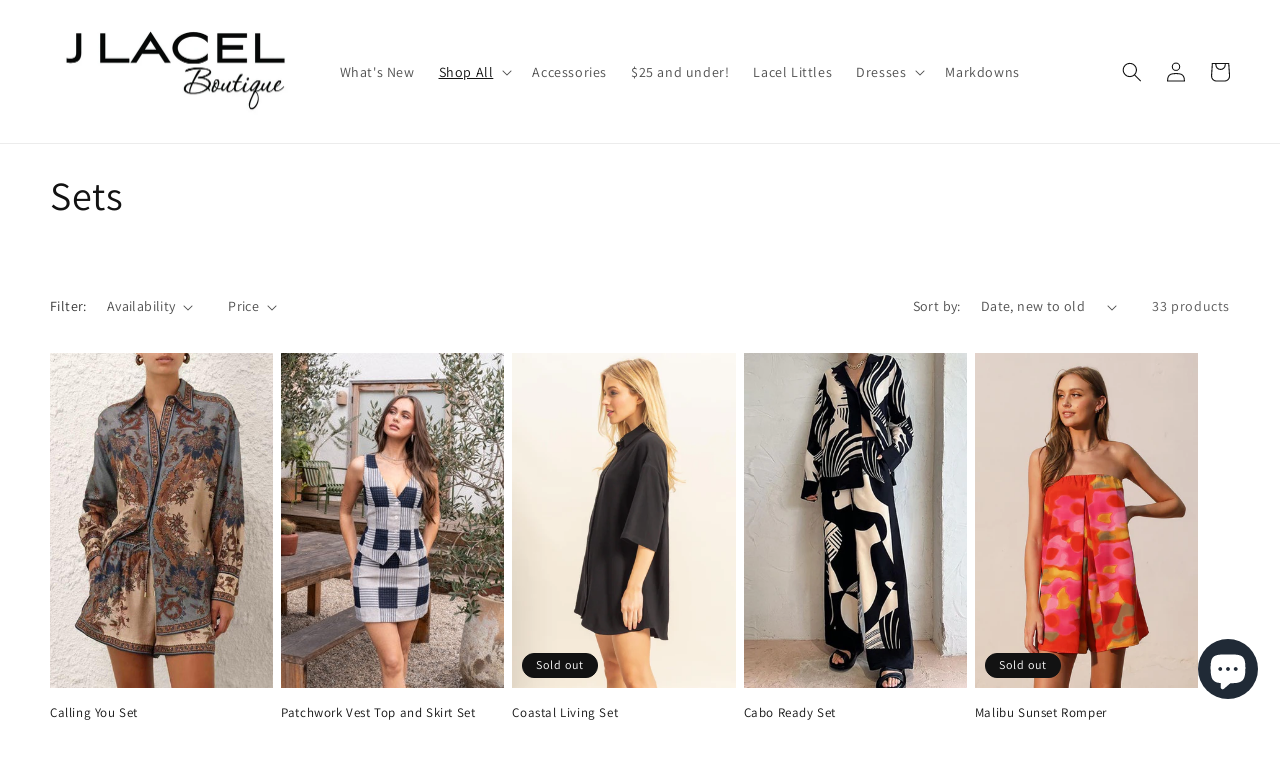

--- FILE ---
content_type: text/javascript
request_url: https://cdn.shopify.com/s/files/1/0984/9174/t/5/assets/clever_adwords_global_tag.js?shop=j-lacel.myshopify.com
body_size: -564
content:
$.getScript('https://www.googletagmanager.com/gtag/js?id=AW-755839797', function(){


  window.dataLayer = window.dataLayer || [];
  function gtag(){dataLayer.push(arguments);}
  gtag('js', new Date());

  gtag('config', 'AW-755839797');

});